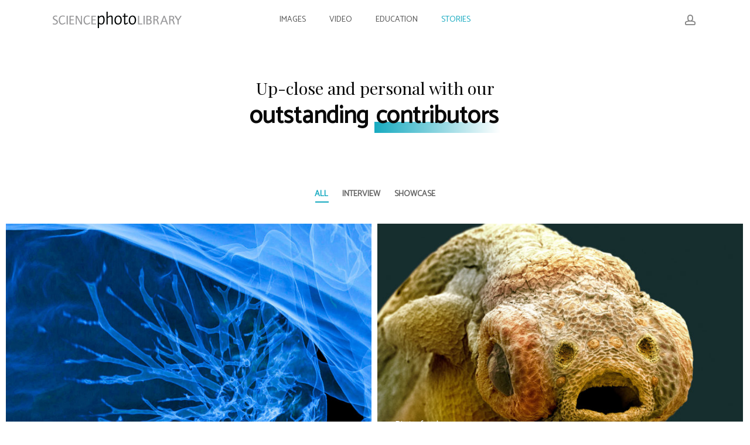

--- FILE ---
content_type: text/html; charset=UTF-8
request_url: https://stories.sciencephoto.com/contributors/page/3/
body_size: 15882
content:
<!doctype html>
<html lang="en-GB" class="no-js">
<head>
	<meta charset="UTF-8">
	<meta name="viewport" content="width=device-width, initial-scale=1, maximum-scale=1, user-scalable=0" /><title>Contributors &#8211; Page 3 &#8211; Science Photo Library</title>
<meta name='robots' content='max-image-preview:large' />
<link rel='dns-prefetch' href='//stats.wp.com' />
<link rel='dns-prefetch' href='//fonts.googleapis.com' />
<link rel='preconnect' href='//c0.wp.com' />
<link rel="alternate" type="application/rss+xml" title="Science Photo Library &raquo; Feed" href="https://stories.sciencephoto.com/feed/" />
<link rel="alternate" type="application/rss+xml" title="Science Photo Library &raquo; Comments Feed" href="https://stories.sciencephoto.com/comments/feed/" />
<link rel="alternate" title="oEmbed (JSON)" type="application/json+oembed" href="https://stories.sciencephoto.com/wp-json/oembed/1.0/embed?url=https%3A%2F%2Fstories.sciencephoto.com%2Fcontributors%2F" />
<link rel="alternate" title="oEmbed (XML)" type="text/xml+oembed" href="https://stories.sciencephoto.com/wp-json/oembed/1.0/embed?url=https%3A%2F%2Fstories.sciencephoto.com%2Fcontributors%2F&#038;format=xml" />
<style id='wp-img-auto-sizes-contain-inline-css' type='text/css'>
img:is([sizes=auto i],[sizes^="auto," i]){contain-intrinsic-size:3000px 1500px}
/*# sourceURL=wp-img-auto-sizes-contain-inline-css */
</style>
<style id='wp-emoji-styles-inline-css' type='text/css'>

	img.wp-smiley, img.emoji {
		display: inline !important;
		border: none !important;
		box-shadow: none !important;
		height: 1em !important;
		width: 1em !important;
		margin: 0 0.07em !important;
		vertical-align: -0.1em !important;
		background: none !important;
		padding: 0 !important;
	}
/*# sourceURL=wp-emoji-styles-inline-css */
</style>
<style id='wp-block-library-inline-css' type='text/css'>
:root{--wp-block-synced-color:#7a00df;--wp-block-synced-color--rgb:122,0,223;--wp-bound-block-color:var(--wp-block-synced-color);--wp-editor-canvas-background:#ddd;--wp-admin-theme-color:#007cba;--wp-admin-theme-color--rgb:0,124,186;--wp-admin-theme-color-darker-10:#006ba1;--wp-admin-theme-color-darker-10--rgb:0,107,160.5;--wp-admin-theme-color-darker-20:#005a87;--wp-admin-theme-color-darker-20--rgb:0,90,135;--wp-admin-border-width-focus:2px}@media (min-resolution:192dpi){:root{--wp-admin-border-width-focus:1.5px}}.wp-element-button{cursor:pointer}:root .has-very-light-gray-background-color{background-color:#eee}:root .has-very-dark-gray-background-color{background-color:#313131}:root .has-very-light-gray-color{color:#eee}:root .has-very-dark-gray-color{color:#313131}:root .has-vivid-green-cyan-to-vivid-cyan-blue-gradient-background{background:linear-gradient(135deg,#00d084,#0693e3)}:root .has-purple-crush-gradient-background{background:linear-gradient(135deg,#34e2e4,#4721fb 50%,#ab1dfe)}:root .has-hazy-dawn-gradient-background{background:linear-gradient(135deg,#faaca8,#dad0ec)}:root .has-subdued-olive-gradient-background{background:linear-gradient(135deg,#fafae1,#67a671)}:root .has-atomic-cream-gradient-background{background:linear-gradient(135deg,#fdd79a,#004a59)}:root .has-nightshade-gradient-background{background:linear-gradient(135deg,#330968,#31cdcf)}:root .has-midnight-gradient-background{background:linear-gradient(135deg,#020381,#2874fc)}:root{--wp--preset--font-size--normal:16px;--wp--preset--font-size--huge:42px}.has-regular-font-size{font-size:1em}.has-larger-font-size{font-size:2.625em}.has-normal-font-size{font-size:var(--wp--preset--font-size--normal)}.has-huge-font-size{font-size:var(--wp--preset--font-size--huge)}.has-text-align-center{text-align:center}.has-text-align-left{text-align:left}.has-text-align-right{text-align:right}.has-fit-text{white-space:nowrap!important}#end-resizable-editor-section{display:none}.aligncenter{clear:both}.items-justified-left{justify-content:flex-start}.items-justified-center{justify-content:center}.items-justified-right{justify-content:flex-end}.items-justified-space-between{justify-content:space-between}.screen-reader-text{border:0;clip-path:inset(50%);height:1px;margin:-1px;overflow:hidden;padding:0;position:absolute;width:1px;word-wrap:normal!important}.screen-reader-text:focus{background-color:#ddd;clip-path:none;color:#444;display:block;font-size:1em;height:auto;left:5px;line-height:normal;padding:15px 23px 14px;text-decoration:none;top:5px;width:auto;z-index:100000}html :where(.has-border-color){border-style:solid}html :where([style*=border-top-color]){border-top-style:solid}html :where([style*=border-right-color]){border-right-style:solid}html :where([style*=border-bottom-color]){border-bottom-style:solid}html :where([style*=border-left-color]){border-left-style:solid}html :where([style*=border-width]){border-style:solid}html :where([style*=border-top-width]){border-top-style:solid}html :where([style*=border-right-width]){border-right-style:solid}html :where([style*=border-bottom-width]){border-bottom-style:solid}html :where([style*=border-left-width]){border-left-style:solid}html :where(img[class*=wp-image-]){height:auto;max-width:100%}:where(figure){margin:0 0 1em}html :where(.is-position-sticky){--wp-admin--admin-bar--position-offset:var(--wp-admin--admin-bar--height,0px)}@media screen and (max-width:600px){html :where(.is-position-sticky){--wp-admin--admin-bar--position-offset:0px}}

/*# sourceURL=wp-block-library-inline-css */
</style><style id='global-styles-inline-css' type='text/css'>
:root{--wp--preset--aspect-ratio--square: 1;--wp--preset--aspect-ratio--4-3: 4/3;--wp--preset--aspect-ratio--3-4: 3/4;--wp--preset--aspect-ratio--3-2: 3/2;--wp--preset--aspect-ratio--2-3: 2/3;--wp--preset--aspect-ratio--16-9: 16/9;--wp--preset--aspect-ratio--9-16: 9/16;--wp--preset--color--black: #000000;--wp--preset--color--cyan-bluish-gray: #abb8c3;--wp--preset--color--white: #ffffff;--wp--preset--color--pale-pink: #f78da7;--wp--preset--color--vivid-red: #cf2e2e;--wp--preset--color--luminous-vivid-orange: #ff6900;--wp--preset--color--luminous-vivid-amber: #fcb900;--wp--preset--color--light-green-cyan: #7bdcb5;--wp--preset--color--vivid-green-cyan: #00d084;--wp--preset--color--pale-cyan-blue: #8ed1fc;--wp--preset--color--vivid-cyan-blue: #0693e3;--wp--preset--color--vivid-purple: #9b51e0;--wp--preset--gradient--vivid-cyan-blue-to-vivid-purple: linear-gradient(135deg,rgb(6,147,227) 0%,rgb(155,81,224) 100%);--wp--preset--gradient--light-green-cyan-to-vivid-green-cyan: linear-gradient(135deg,rgb(122,220,180) 0%,rgb(0,208,130) 100%);--wp--preset--gradient--luminous-vivid-amber-to-luminous-vivid-orange: linear-gradient(135deg,rgb(252,185,0) 0%,rgb(255,105,0) 100%);--wp--preset--gradient--luminous-vivid-orange-to-vivid-red: linear-gradient(135deg,rgb(255,105,0) 0%,rgb(207,46,46) 100%);--wp--preset--gradient--very-light-gray-to-cyan-bluish-gray: linear-gradient(135deg,rgb(238,238,238) 0%,rgb(169,184,195) 100%);--wp--preset--gradient--cool-to-warm-spectrum: linear-gradient(135deg,rgb(74,234,220) 0%,rgb(151,120,209) 20%,rgb(207,42,186) 40%,rgb(238,44,130) 60%,rgb(251,105,98) 80%,rgb(254,248,76) 100%);--wp--preset--gradient--blush-light-purple: linear-gradient(135deg,rgb(255,206,236) 0%,rgb(152,150,240) 100%);--wp--preset--gradient--blush-bordeaux: linear-gradient(135deg,rgb(254,205,165) 0%,rgb(254,45,45) 50%,rgb(107,0,62) 100%);--wp--preset--gradient--luminous-dusk: linear-gradient(135deg,rgb(255,203,112) 0%,rgb(199,81,192) 50%,rgb(65,88,208) 100%);--wp--preset--gradient--pale-ocean: linear-gradient(135deg,rgb(255,245,203) 0%,rgb(182,227,212) 50%,rgb(51,167,181) 100%);--wp--preset--gradient--electric-grass: linear-gradient(135deg,rgb(202,248,128) 0%,rgb(113,206,126) 100%);--wp--preset--gradient--midnight: linear-gradient(135deg,rgb(2,3,129) 0%,rgb(40,116,252) 100%);--wp--preset--font-size--small: 13px;--wp--preset--font-size--medium: 20px;--wp--preset--font-size--large: 36px;--wp--preset--font-size--x-large: 42px;--wp--preset--spacing--20: 0.44rem;--wp--preset--spacing--30: 0.67rem;--wp--preset--spacing--40: 1rem;--wp--preset--spacing--50: 1.5rem;--wp--preset--spacing--60: 2.25rem;--wp--preset--spacing--70: 3.38rem;--wp--preset--spacing--80: 5.06rem;--wp--preset--shadow--natural: 6px 6px 9px rgba(0, 0, 0, 0.2);--wp--preset--shadow--deep: 12px 12px 50px rgba(0, 0, 0, 0.4);--wp--preset--shadow--sharp: 6px 6px 0px rgba(0, 0, 0, 0.2);--wp--preset--shadow--outlined: 6px 6px 0px -3px rgb(255, 255, 255), 6px 6px rgb(0, 0, 0);--wp--preset--shadow--crisp: 6px 6px 0px rgb(0, 0, 0);}:root { --wp--style--global--content-size: 1300px;--wp--style--global--wide-size: 1300px; }:where(body) { margin: 0; }.wp-site-blocks > .alignleft { float: left; margin-right: 2em; }.wp-site-blocks > .alignright { float: right; margin-left: 2em; }.wp-site-blocks > .aligncenter { justify-content: center; margin-left: auto; margin-right: auto; }:where(.is-layout-flex){gap: 0.5em;}:where(.is-layout-grid){gap: 0.5em;}.is-layout-flow > .alignleft{float: left;margin-inline-start: 0;margin-inline-end: 2em;}.is-layout-flow > .alignright{float: right;margin-inline-start: 2em;margin-inline-end: 0;}.is-layout-flow > .aligncenter{margin-left: auto !important;margin-right: auto !important;}.is-layout-constrained > .alignleft{float: left;margin-inline-start: 0;margin-inline-end: 2em;}.is-layout-constrained > .alignright{float: right;margin-inline-start: 2em;margin-inline-end: 0;}.is-layout-constrained > .aligncenter{margin-left: auto !important;margin-right: auto !important;}.is-layout-constrained > :where(:not(.alignleft):not(.alignright):not(.alignfull)){max-width: var(--wp--style--global--content-size);margin-left: auto !important;margin-right: auto !important;}.is-layout-constrained > .alignwide{max-width: var(--wp--style--global--wide-size);}body .is-layout-flex{display: flex;}.is-layout-flex{flex-wrap: wrap;align-items: center;}.is-layout-flex > :is(*, div){margin: 0;}body .is-layout-grid{display: grid;}.is-layout-grid > :is(*, div){margin: 0;}body{padding-top: 0px;padding-right: 0px;padding-bottom: 0px;padding-left: 0px;}:root :where(.wp-element-button, .wp-block-button__link){background-color: #32373c;border-width: 0;color: #fff;font-family: inherit;font-size: inherit;font-style: inherit;font-weight: inherit;letter-spacing: inherit;line-height: inherit;padding-top: calc(0.667em + 2px);padding-right: calc(1.333em + 2px);padding-bottom: calc(0.667em + 2px);padding-left: calc(1.333em + 2px);text-decoration: none;text-transform: inherit;}.has-black-color{color: var(--wp--preset--color--black) !important;}.has-cyan-bluish-gray-color{color: var(--wp--preset--color--cyan-bluish-gray) !important;}.has-white-color{color: var(--wp--preset--color--white) !important;}.has-pale-pink-color{color: var(--wp--preset--color--pale-pink) !important;}.has-vivid-red-color{color: var(--wp--preset--color--vivid-red) !important;}.has-luminous-vivid-orange-color{color: var(--wp--preset--color--luminous-vivid-orange) !important;}.has-luminous-vivid-amber-color{color: var(--wp--preset--color--luminous-vivid-amber) !important;}.has-light-green-cyan-color{color: var(--wp--preset--color--light-green-cyan) !important;}.has-vivid-green-cyan-color{color: var(--wp--preset--color--vivid-green-cyan) !important;}.has-pale-cyan-blue-color{color: var(--wp--preset--color--pale-cyan-blue) !important;}.has-vivid-cyan-blue-color{color: var(--wp--preset--color--vivid-cyan-blue) !important;}.has-vivid-purple-color{color: var(--wp--preset--color--vivid-purple) !important;}.has-black-background-color{background-color: var(--wp--preset--color--black) !important;}.has-cyan-bluish-gray-background-color{background-color: var(--wp--preset--color--cyan-bluish-gray) !important;}.has-white-background-color{background-color: var(--wp--preset--color--white) !important;}.has-pale-pink-background-color{background-color: var(--wp--preset--color--pale-pink) !important;}.has-vivid-red-background-color{background-color: var(--wp--preset--color--vivid-red) !important;}.has-luminous-vivid-orange-background-color{background-color: var(--wp--preset--color--luminous-vivid-orange) !important;}.has-luminous-vivid-amber-background-color{background-color: var(--wp--preset--color--luminous-vivid-amber) !important;}.has-light-green-cyan-background-color{background-color: var(--wp--preset--color--light-green-cyan) !important;}.has-vivid-green-cyan-background-color{background-color: var(--wp--preset--color--vivid-green-cyan) !important;}.has-pale-cyan-blue-background-color{background-color: var(--wp--preset--color--pale-cyan-blue) !important;}.has-vivid-cyan-blue-background-color{background-color: var(--wp--preset--color--vivid-cyan-blue) !important;}.has-vivid-purple-background-color{background-color: var(--wp--preset--color--vivid-purple) !important;}.has-black-border-color{border-color: var(--wp--preset--color--black) !important;}.has-cyan-bluish-gray-border-color{border-color: var(--wp--preset--color--cyan-bluish-gray) !important;}.has-white-border-color{border-color: var(--wp--preset--color--white) !important;}.has-pale-pink-border-color{border-color: var(--wp--preset--color--pale-pink) !important;}.has-vivid-red-border-color{border-color: var(--wp--preset--color--vivid-red) !important;}.has-luminous-vivid-orange-border-color{border-color: var(--wp--preset--color--luminous-vivid-orange) !important;}.has-luminous-vivid-amber-border-color{border-color: var(--wp--preset--color--luminous-vivid-amber) !important;}.has-light-green-cyan-border-color{border-color: var(--wp--preset--color--light-green-cyan) !important;}.has-vivid-green-cyan-border-color{border-color: var(--wp--preset--color--vivid-green-cyan) !important;}.has-pale-cyan-blue-border-color{border-color: var(--wp--preset--color--pale-cyan-blue) !important;}.has-vivid-cyan-blue-border-color{border-color: var(--wp--preset--color--vivid-cyan-blue) !important;}.has-vivid-purple-border-color{border-color: var(--wp--preset--color--vivid-purple) !important;}.has-vivid-cyan-blue-to-vivid-purple-gradient-background{background: var(--wp--preset--gradient--vivid-cyan-blue-to-vivid-purple) !important;}.has-light-green-cyan-to-vivid-green-cyan-gradient-background{background: var(--wp--preset--gradient--light-green-cyan-to-vivid-green-cyan) !important;}.has-luminous-vivid-amber-to-luminous-vivid-orange-gradient-background{background: var(--wp--preset--gradient--luminous-vivid-amber-to-luminous-vivid-orange) !important;}.has-luminous-vivid-orange-to-vivid-red-gradient-background{background: var(--wp--preset--gradient--luminous-vivid-orange-to-vivid-red) !important;}.has-very-light-gray-to-cyan-bluish-gray-gradient-background{background: var(--wp--preset--gradient--very-light-gray-to-cyan-bluish-gray) !important;}.has-cool-to-warm-spectrum-gradient-background{background: var(--wp--preset--gradient--cool-to-warm-spectrum) !important;}.has-blush-light-purple-gradient-background{background: var(--wp--preset--gradient--blush-light-purple) !important;}.has-blush-bordeaux-gradient-background{background: var(--wp--preset--gradient--blush-bordeaux) !important;}.has-luminous-dusk-gradient-background{background: var(--wp--preset--gradient--luminous-dusk) !important;}.has-pale-ocean-gradient-background{background: var(--wp--preset--gradient--pale-ocean) !important;}.has-electric-grass-gradient-background{background: var(--wp--preset--gradient--electric-grass) !important;}.has-midnight-gradient-background{background: var(--wp--preset--gradient--midnight) !important;}.has-small-font-size{font-size: var(--wp--preset--font-size--small) !important;}.has-medium-font-size{font-size: var(--wp--preset--font-size--medium) !important;}.has-large-font-size{font-size: var(--wp--preset--font-size--large) !important;}.has-x-large-font-size{font-size: var(--wp--preset--font-size--x-large) !important;}
/*# sourceURL=global-styles-inline-css */
</style>

<link rel='stylesheet' id='nectar-portfolio-css' href='https://stories.sciencephoto.com/wp-content/plugins/salient-portfolio/css/portfolio.css?ver=1.8.4' type='text/css' media='all' />
<link rel='stylesheet' id='font-awesome-css' href='https://stories.sciencephoto.com/wp-content/themes/salient/css/font-awesome-legacy.min.css?ver=4.7.1' type='text/css' media='all' />
<link rel='stylesheet' id='salient-grid-system-css' href='https://stories.sciencephoto.com/wp-content/themes/salient/css/build/grid-system.css?ver=18.0.2' type='text/css' media='all' />
<link rel='stylesheet' id='main-styles-css' href='https://stories.sciencephoto.com/wp-content/themes/salient/css/build/style.css?ver=18.0.2' type='text/css' media='all' />
<style id='main-styles-inline-css' type='text/css'>
html body[data-header-resize="1"] .container-wrap,
			html body[data-header-format="left-header"][data-header-resize="0"] .container-wrap,
			html body[data-header-resize="0"] .container-wrap,
			body[data-header-format="left-header"][data-header-resize="0"] .container-wrap {
				padding-top: 0;
			}
			.main-content > .row > #breadcrumbs.yoast {
				padding: 20px 0;
			}
html:not(.page-trans-loaded) { background-color: #ffffff; }
/*# sourceURL=main-styles-inline-css */
</style>
<link rel='stylesheet' id='nectar-header-layout-centered-menu-css' href='https://stories.sciencephoto.com/wp-content/themes/salient/css/build/header/header-layout-centered-menu.css?ver=18.0.2' type='text/css' media='all' />
<link rel='stylesheet' id='nectar-element-highlighted-text-css' href='https://stories.sciencephoto.com/wp-content/themes/salient/css/build/elements/element-highlighted-text.css?ver=18.0.2' type='text/css' media='all' />
<link rel='stylesheet' id='nectar-element-post-grid-css' href='https://stories.sciencephoto.com/wp-content/themes/salient/css/build/elements/element-post-grid.css?ver=18.0.2' type='text/css' media='all' />
<link rel='stylesheet' id='nectar_default_font_open_sans-css' href='https://fonts.googleapis.com/css?family=Open+Sans%3A300%2C400%2C600%2C700&#038;subset=latin%2Clatin-ext' type='text/css' media='all' />
<link rel='stylesheet' id='responsive-css' href='https://stories.sciencephoto.com/wp-content/themes/salient/css/build/responsive.css?ver=18.0.2' type='text/css' media='all' />
<link rel='stylesheet' id='skin-ascend-css' href='https://stories.sciencephoto.com/wp-content/themes/salient/css/build/ascend.css?ver=18.0.2' type='text/css' media='all' />
<link rel='stylesheet' id='salient-wp-menu-dynamic-css' href='https://stories.sciencephoto.com/wp-content/uploads/salient/menu-dynamic.css?ver=92673' type='text/css' media='all' />
<link rel='stylesheet' id='js_composer_front-css' href='https://stories.sciencephoto.com/wp-content/themes/salient/css/build/plugins/js_composer.css?ver=18.0.2' type='text/css' media='all' />
<link rel='stylesheet' id='dynamic-css-css' href='https://stories.sciencephoto.com/wp-content/uploads/salient/salient-dynamic-styles.css?ver=39712' type='text/css' media='all' />
<style id='dynamic-css-inline-css' type='text/css'>
#header-space{background-color:#ffffff}@media only screen and (min-width:1000px){body #ajax-content-wrap.no-scroll{min-height:calc(100vh - 68px);height:calc(100vh - 68px)!important;}}@media only screen and (min-width:1000px){#page-header-wrap.fullscreen-header,#page-header-wrap.fullscreen-header #page-header-bg,html:not(.nectar-box-roll-loaded) .nectar-box-roll > #page-header-bg.fullscreen-header,.nectar_fullscreen_zoom_recent_projects,#nectar_fullscreen_rows:not(.afterLoaded) > div{height:calc(100vh - 67px);}.wpb_row.vc_row-o-full-height.top-level,.wpb_row.vc_row-o-full-height.top-level > .col.span_12{min-height:calc(100vh - 67px);}html:not(.nectar-box-roll-loaded) .nectar-box-roll > #page-header-bg.fullscreen-header{top:68px;}.nectar-slider-wrap[data-fullscreen="true"]:not(.loaded),.nectar-slider-wrap[data-fullscreen="true"]:not(.loaded) .swiper-container{height:calc(100vh - 66px)!important;}.admin-bar .nectar-slider-wrap[data-fullscreen="true"]:not(.loaded),.admin-bar .nectar-slider-wrap[data-fullscreen="true"]:not(.loaded) .swiper-container{height:calc(100vh - 66px - 32px)!important;}}.admin-bar[class*="page-template-template-no-header"] .wpb_row.vc_row-o-full-height.top-level,.admin-bar[class*="page-template-template-no-header"] .wpb_row.vc_row-o-full-height.top-level > .col.span_12{min-height:calc(100vh - 32px);}body[class*="page-template-template-no-header"] .wpb_row.vc_row-o-full-height.top-level,body[class*="page-template-template-no-header"] .wpb_row.vc_row-o-full-height.top-level > .col.span_12{min-height:100vh;}@media only screen and (max-width:999px){.using-mobile-browser #nectar_fullscreen_rows:not(.afterLoaded):not([data-mobile-disable="on"]) > div{height:calc(100vh - 100px);}.using-mobile-browser .wpb_row.vc_row-o-full-height.top-level,.using-mobile-browser .wpb_row.vc_row-o-full-height.top-level > .col.span_12,[data-permanent-transparent="1"].using-mobile-browser .wpb_row.vc_row-o-full-height.top-level,[data-permanent-transparent="1"].using-mobile-browser .wpb_row.vc_row-o-full-height.top-level > .col.span_12{min-height:calc(100vh - 100px);}html:not(.nectar-box-roll-loaded) .nectar-box-roll > #page-header-bg.fullscreen-header,.nectar_fullscreen_zoom_recent_projects,.nectar-slider-wrap[data-fullscreen="true"]:not(.loaded),.nectar-slider-wrap[data-fullscreen="true"]:not(.loaded) .swiper-container,#nectar_fullscreen_rows:not(.afterLoaded):not([data-mobile-disable="on"]) > div{height:calc(100vh - 47px);}.wpb_row.vc_row-o-full-height.top-level,.wpb_row.vc_row-o-full-height.top-level > .col.span_12{min-height:calc(100vh - 47px);}body[data-transparent-header="false"] #ajax-content-wrap.no-scroll{min-height:calc(100vh - 47px);height:calc(100vh - 47px);}}#nectar_fullscreen_rows{background-color:transparent;}#ajax-content-wrap .col[data-padding-pos="left-right"] > .vc_column-inner,#ajax-content-wrap .col[data-padding-pos="left-right"] > .n-sticky > .vc_column-inner{padding-top:0;padding-bottom:0}.nectar-post-grid[data-grid-item-height="30vh"] .nectar-post-grid-item{min-height:30vh;}.nectar-post-grid[data-grid-item-height="30vh"][data-masonry="yes"],.full-width-content .vc_col-sm-12 .nectar-post-grid[data-grid-item-height="30vh"][data-masonry="yes"]{grid-auto-rows:minmax(30vh,auto);}.nectar-post-grid[data-border-radius="5px"][data-text-layout="all_bottom_left_shadow"] .nectar-post-grid-item:before,.nectar-post-grid-wrap:not([data-style="content_under_image"]):not([data-style="content_next_to_image"]) .nectar-post-grid[data-border-radius="5px"] .nectar-post-grid-item .inner,.nectar-post-grid[data-border-radius="5px"] .bg-overlay,.nectar-post-grid[data-border-radius="5px"][data-shadow-hover="yes"] .nectar-post-grid-item:after,.nectar-post-grid[data-border-radius="5px"] .nectar-post-grid-item-bg,.nectar-post-grid[data-border-radius="5px"] .nectar-post-grid-item-bg-wrap,[data-style="mouse_follow_image"] .nectar-post-grid[data-border-radius="5px"] .nectar-post-grid-item-bg-wrap-inner,.nectar-post-grid[data-border-radius="5px"][data-text-layout="all_bottom_left_shadow"] .nectar-post-grid-item div.inner:before{border-radius:5px;}.nectar-post-grid[data-border-radius="5px"] .nectar-post-grid-item-bg,.nectar-post-grid-wrap:not([data-style="content_next_to_image"]) .nectar-post-grid[data-border-radius="5px"] .nectar-post-grid-item-bg-wrap{overflow:hidden;}.nectar-post-grid[data-border-radius="5px"] .nectar-post-grid-item-bg-wrap{transform:translateZ(0);}@media only screen and (max-width:690px){.vc_col-xs-4 .nectar-post-grid .nectar-post-grid-item .meta-excerpt,.vc_col-xs-6 .nectar-post-grid .nectar-post-grid-item .meta-excerpt{font-size:12px;}.nectar-post-grid .nectar-post-grid-item .content .post-heading,.nectar-post-grid-wrap:not([data-style=content_overlaid]) .nectar-post-grid-item .content .meta-excerpt{max-width:100%;}}#ajax-content-wrap .nectar-post-grid[data-columns="1"] > .nectar-post-grid-item:nth-child(1){margin-top:0;}#ajax-content-wrap .nectar-post-grid[data-columns="1"] > .nectar-post-grid-item:last-child{margin-bottom:0;}.wpb_row.full-width-content .vc_col-sm-12 .nectar-post-grid[data-grid-spacing="15px"]{margin:15px;}.nectar-post-grid[data-grid-spacing="15px"]{margin-left:-15px;margin-right:-15px;}.nectar-post-grid[data-grid-spacing="15px"] .nectar-post-grid-item{margin:15px;}@media only screen and (min-width:1000px){body[data-body-border="1"] .wpb_row.full-width-content .vc_col-sm-12 .nectar-post-grid[data-grid-spacing="15px"]{margin:15px -14px;}}.nectar-post-grid[data-columns="4"][data-grid-spacing="15px"] .nectar-post-grid-item{width:calc(25% - 30px);}.nectar-post-grid[data-columns="3"][data-grid-spacing="15px"] .nectar-post-grid-item{width:calc(33.32% - 30px);}.nectar-post-grid[data-columns="2"][data-grid-spacing="15px"] .nectar-post-grid-item{width:calc(50% - 30px);}@media only screen and (max-width:999px) and (min-width:691px){body .nectar-post-grid[data-columns][data-grid-spacing="15px"]:not([data-columns="1"]):not([data-masonry="yes"]) .nectar-post-grid-item{width:calc(50% - 30px);}}.nectar-post-grid-item .bg-overlay[data-opacity="0"]{opacity:0;}.nectar-post-grid-item:hover .bg-overlay[data-hover-opacity="0"]{opacity:0;}.nectar-post-grid.text-opacity-hover-1 .nectar-post-grid-item:hover .content{opacity:1;}.category-position-before-title.nectar-post-grid .nectar-post-grid-item .item-meta-extra{margin-top:0;}.category-position-before-title .item-main > .nectar-post-grid-item__meta-wrap:not(:empty){margin-top:var(--post-grid-meta-gap,10px);}@media only screen and (min-width:1000px){.spacing-15px .nectar-post-grid-filters{padding-bottom:0;padding-top:15px;}.full-width-content .span_12 .spacing-15px .nectar-post-grid-filters{padding-top:30px;}}@media only screen and (max-width:999px){.spacing-15px .nectar-post-grid-filters{padding-bottom:0;}}.nectar-highlighted-text[data-color="#17aac0"][data-color-gradient="#ffffff"]:not([data-style="text_outline"]) em{background-image:linear-gradient(to right,#17aac0 0,#ffffff 100%);}.nectar-highlighted-text[data-color="#17aac0"][data-color-gradient="#ffffff"]:not([data-style="text_outline"]) em.has-link,.nectar-highlighted-text[data-color="#17aac0"][data-color-gradient="#ffffff"]:not([data-style="text_outline"]) a em{background-image:linear-gradient(to right,#17aac0 0,#ffffff 100%),linear-gradient(to right,#17aac0 0,#ffffff 100%);}.screen-reader-text,.nectar-skip-to-content:not(:focus){border:0;clip:rect(1px,1px,1px,1px);clip-path:inset(50%);height:1px;margin:-1px;overflow:hidden;padding:0;position:absolute!important;width:1px;word-wrap:normal!important;}.row .col img:not([srcset]){width:auto;}.row .col img.img-with-animation.nectar-lazy:not([srcset]){width:100%;}
#footer-outer a:not(.nectar-button):hover {
    color: #ccc !important;
}

#footer-outer a:not(.nectar-button) {
    font-size: 12px !important;
    line-height: 18px !important;
}
/*#footer-outer {
    padding-left: 5% !important;
    padding-right: 5% !important;
}*/

/*#footer-outer .widget:first-child {
    border-right: #ccc 1px solid;
}*/

#full_width_portfolio .project-title {
    display: none !important;
}

.portfolio-filters-inline .container > ul a, .portfolio-filters-inline .container > ul li#sort-label {
    text-transform: uppercase !important;
}

.fa-facebook-f:before {
    content: "\f39e";
}
/*# sourceURL=dynamic-css-inline-css */
</style>
<link rel='stylesheet' id='salient-child-style-css' href='https://stories.sciencephoto.com/wp-content/themes/Stories-child2/style.css?ver=18.0.2' type='text/css' media='all' />
<link rel='stylesheet' id='redux-google-fonts-salient_redux-css' href='https://fonts.googleapis.com/css?family=Catamaran%3A400%2C300%7CPlayfair+Display%3A400%7COpen+Sans&#038;ver=6.9' type='text/css' media='all' />
<script type="text/javascript" src="https://c0.wp.com/c/6.9/wp-includes/js/jquery/jquery.min.js" id="jquery-core-js"></script>
<script type="text/javascript" src="https://c0.wp.com/c/6.9/wp-includes/js/jquery/jquery-migrate.min.js" id="jquery-migrate-js"></script>
<script></script><link rel="https://api.w.org/" href="https://stories.sciencephoto.com/wp-json/" /><link rel="alternate" title="JSON" type="application/json" href="https://stories.sciencephoto.com/wp-json/wp/v2/pages/6336" /><link rel="EditURI" type="application/rsd+xml" title="RSD" href="https://stories.sciencephoto.com/xmlrpc.php?rsd" />
<meta name="generator" content="WordPress 6.9" />
<link rel="canonical" href="https://stories.sciencephoto.com/contributors/" />
<link rel='shortlink' href='https://stories.sciencephoto.com/?p=6336' />
<!-- Global site tag (gtag.js) - Google Analytics -->
<script async src="https://www.googletagmanager.com/gtag/js?id=UA-325135-4"></script>
<script>
  window.dataLayer = window.dataLayer || [];
  function gtag(){dataLayer.push(arguments);}
  gtag('js', new Date());

  gtag('config', 'UA-325135-4');
</script>	<style>img#wpstats{display:none}</style>
		<script type="text/javascript"> var root = document.getElementsByTagName( "html" )[0]; root.setAttribute( "class", "js" ); </script><script type='text/javascript'>
jQuery( document ).ready(function() {
 jQuery('a#logo').attr('href','https://www.sciencephoto.com');
});
</script><style type="text/css">.recentcomments a{display:inline !important;padding:0 !important;margin:0 !important;}</style><meta name="generator" content="Powered by WPBakery Page Builder - drag and drop page builder for WordPress."/>
<link rel="icon" href="https://stories.sciencephoto.com/wp-content/uploads/2019/10/cropped-SPLFavicon-32x32.png" sizes="32x32" />
<link rel="icon" href="https://stories.sciencephoto.com/wp-content/uploads/2019/10/cropped-SPLFavicon-192x192.png" sizes="192x192" />
<link rel="apple-touch-icon" href="https://stories.sciencephoto.com/wp-content/uploads/2019/10/cropped-SPLFavicon-180x180.png" />
<meta name="msapplication-TileImage" content="https://stories.sciencephoto.com/wp-content/uploads/2019/10/cropped-SPLFavicon-270x270.png" />
<noscript><style> .wpb_animate_when_almost_visible { opacity: 1; }</style></noscript><link data-pagespeed-no-defer data-nowprocket data-wpacu-skip data-no-optimize data-noptimize rel='stylesheet' id='main-styles-non-critical-css' href='https://stories.sciencephoto.com/wp-content/themes/salient/css/build/style-non-critical.css?ver=18.0.2' type='text/css' media='all' />
<link data-pagespeed-no-defer data-nowprocket data-wpacu-skip data-no-optimize data-noptimize rel='stylesheet' id='magnific-css' href='https://stories.sciencephoto.com/wp-content/themes/salient/css/build/plugins/magnific.css?ver=8.6.0' type='text/css' media='all' />
<link data-pagespeed-no-defer data-nowprocket data-wpacu-skip data-no-optimize data-noptimize rel='stylesheet' id='nectar-ocm-core-css' href='https://stories.sciencephoto.com/wp-content/themes/salient/css/build/off-canvas/core.css?ver=18.0.2' type='text/css' media='all' />
<link data-pagespeed-no-defer data-nowprocket data-wpacu-skip data-no-optimize data-noptimize rel='stylesheet' id='nectar-ocm-fullscreen-legacy-css' href='https://stories.sciencephoto.com/wp-content/themes/salient/css/build/off-canvas/fullscreen-legacy.css?ver=18.0.2' type='text/css' media='all' />
</head><body class="paged wp-singular page-template-default page page-id-6336 paged-3 page-paged-3 wp-theme-salient wp-child-theme-Stories-child2 nectar-auto-lightbox ascend wpb-js-composer js-comp-ver-8.6.1 vc_responsive" data-footer-reveal="false" data-footer-reveal-shadow="none" data-header-format="centered-menu" data-body-border="off" data-boxed-style="" data-header-breakpoint="1000" data-dropdown-style="minimal" data-cae="linear" data-cad="650" data-megamenu-width="full-width" data-aie="none" data-ls="magnific" data-apte="standard" data-hhun="0" data-fancy-form-rcs="default" data-form-style="minimal" data-form-submit="regular" data-is="minimal" data-button-style="default" data-user-account-button="true" data-flex-cols="true" data-col-gap="default" data-header-inherit-rc="false" data-header-search="false" data-animated-anchors="true" data-ajax-transitions="true" data-full-width-header="false" data-slide-out-widget-area="true" data-slide-out-widget-area-style="fullscreen" data-user-set-ocm="off" data-loading-animation="none" data-bg-header="false" data-responsive="1" data-ext-responsive="true" data-ext-padding="90" data-header-resize="0" data-header-color="light" data-cart="false" data-remove-m-parallax="" data-remove-m-video-bgs="" data-m-animate="0" data-force-header-trans-color="light" data-smooth-scrolling="0" data-permanent-transparent="false" >
	
	<script type="text/javascript">
	 (function(window, document) {

		document.documentElement.classList.remove("no-js");

		if(navigator.userAgent.match(/(Android|iPod|iPhone|iPad|BlackBerry|IEMobile|Opera Mini)/)) {
			document.body.className += " using-mobile-browser mobile ";
		}
		if(navigator.userAgent.match(/Mac/) && navigator.maxTouchPoints && navigator.maxTouchPoints > 2) {
			document.body.className += " using-ios-device ";
		}

		if( !("ontouchstart" in window) ) {

			var body = document.querySelector("body");
			var winW = window.innerWidth;
			var bodyW = body.clientWidth;

			if (winW > bodyW + 4) {
				body.setAttribute("style", "--scroll-bar-w: " + (winW - bodyW - 4) + "px");
			} else {
				body.setAttribute("style", "--scroll-bar-w: 0px");
			}
		}

	 })(window, document);
   </script><nav aria-label="Skip links" class="nectar-skip-to-content-wrap"><a href="#ajax-content-wrap" class="nectar-skip-to-content">Skip to main content</a></nav><div id="ajax-loading-screen" data-disable-mobile="1" data-disable-fade-on-click="0" data-effect="standard" data-method="standard"><div class="loading-icon none"><div class="material-icon">
						<svg class="nectar-material-spinner" width="60px" height="60px" viewBox="0 0 60 60">
							<circle stroke-linecap="round" cx="30" cy="30" r="26" fill="none" stroke-width="6"></circle>
				  		</svg>
					</div></div></div>	
	<div id="header-space"  data-header-mobile-fixed='1'></div> 
	
		<div id="header-outer" data-has-menu="true" data-has-buttons="yes" data-header-button_style="default" data-using-pr-menu="false" data-mobile-fixed="1" data-ptnm="false" data-lhe="default" data-user-set-bg="#ffffff" data-format="centered-menu" data-permanent-transparent="false" data-megamenu-rt="1" data-remove-fixed="0" data-header-resize="0" data-cart="false" data-transparency-option="" data-box-shadow="none" data-shrink-num="6" data-using-secondary="0" data-using-logo="1" data-logo-height="28" data-m-logo-height="24" data-padding="20" data-full-width="false" data-condense="false" >
		
<header id="top" role="banner" aria-label="Main Menu">
		<div class="container">
		<div class="row">
			<div class="col span_3">
								<a id="logo" href="https://stories.sciencephoto.com" data-supplied-ml-starting-dark="false" data-supplied-ml-starting="false" data-supplied-ml="false" >
					<img class="stnd skip-lazy" width="440" height="56" alt="Science Photo Library" src="https://stories.sciencephoto.com/wp-content/uploads/2019/10/logo-spl.png"  />				</a>
							</div><!--/span_3-->

			<div class="col span_9 col_last">
									<div class="nectar-mobile-only mobile-header"><div class="inner"></div></div>
									<a class="mobile-user-account" href="https://www.sciencephoto.com/login/"><span class="normal icon-salient-m-user" aria-hidden="true"></span><span class="screen-reader-text">account</span></a>
														<div class="slide-out-widget-area-toggle mobile-icon fullscreen" data-custom-color="false" data-icon-animation="simple-transform">
						<div> <a href="#slide-out-widget-area" role="button" aria-label="Navigation Menu" aria-expanded="false" class="closed">
							<span class="screen-reader-text">Menu</span><span aria-hidden="true"> <i class="lines-button x2"> <i class="lines"></i> </i> </span>						</a></div>
					</div>
				
									<nav aria-label="Main Menu">
													<ul class="sf-menu">
								<li id="menu-item-28" class="menu-item menu-item-type-custom menu-item-object-custom menu-item-has-children nectar-regular-menu-item menu-item-28"><a href="https://www.sciencephoto.com/images" aria-haspopup="true" aria-expanded="false"><span class="menu-title-text">IMAGES</span></a>
<ul class="sub-menu">
	<li id="menu-item-7663" class="menu-item menu-item-type-custom menu-item-object-custom nectar-regular-menu-item menu-item-7663"><a href="https://www.sciencephoto.com/images"><span class="menu-title-text">IMAGES HOME</span></a></li>
	<li id="menu-item-7664" class="menu-item menu-item-type-custom menu-item-object-custom nectar-regular-menu-item menu-item-7664"><a href="https://www.sciencephoto.com/images/specialist-techniques"><span class="menu-title-text">SPECIALIST IMAGING</span></a></li>
	<li id="menu-item-7665" class="menu-item menu-item-type-custom menu-item-object-custom nectar-regular-menu-item menu-item-7665"><a href="https://www.sciencephoto.com/collections"><span class="menu-title-text">COLLECTIONS</span></a></li>
	<li id="menu-item-7666" class="menu-item menu-item-type-custom menu-item-object-custom nectar-regular-menu-item menu-item-7666"><a href="https://www.sciencephoto.com/inspiration"><span class="menu-title-text">INSPIRATION</span></a></li>
	<li id="menu-item-7667" class="menu-item menu-item-type-custom menu-item-object-custom nectar-regular-menu-item menu-item-7667"><a href="https://www.sciencephoto.com/pricing"><span class="menu-title-text">PRICING</span></a></li>
	<li id="menu-item-7668" class="menu-item menu-item-type-custom menu-item-object-custom nectar-regular-menu-item menu-item-7668"><a href="https://www.sciencephoto.com/email/search"><span class="menu-title-text">FREE RESEARCH</span></a></li>
	<li id="menu-item-7669" class="menu-item menu-item-type-custom menu-item-object-custom nectar-regular-menu-item menu-item-7669"><a href="https://www.sciencephoto.com/category"><span class="menu-title-text">BROWSE BY CATEGORY</span></a></li>
	<li id="menu-item-7670" class="menu-item menu-item-type-custom menu-item-object-custom nectar-regular-menu-item menu-item-7670"><a href="https://www.sciencephoto.com/contributors"><span class="menu-title-text">CONTRIBUTE</span></a></li>
</ul>
</li>
<li id="menu-item-29" class="menu-item menu-item-type-custom menu-item-object-custom menu-item-has-children nectar-regular-menu-item menu-item-29"><a href="https://www.sciencephoto.com/motion" aria-haspopup="true" aria-expanded="false"><span class="menu-title-text">VIDEO</span></a>
<ul class="sub-menu">
	<li id="menu-item-7671" class="menu-item menu-item-type-custom menu-item-object-custom nectar-regular-menu-item menu-item-7671"><a href="https://www.sciencephoto.com/motion"><span class="menu-title-text">VIDEO HOME</span></a></li>
	<li id="menu-item-7672" class="menu-item menu-item-type-custom menu-item-object-custom nectar-regular-menu-item menu-item-7672"><a href="https://www.sciencephoto.com/motion/specialist-techniques"><span class="menu-title-text">SPECIALIST FOOTAGE</span></a></li>
	<li id="menu-item-7673" class="menu-item menu-item-type-custom menu-item-object-custom nectar-regular-menu-item menu-item-7673"><a href="https://www.sciencephoto.com/pricing"><span class="menu-title-text">PRICING</span></a></li>
	<li id="menu-item-7674" class="menu-item menu-item-type-custom menu-item-object-custom nectar-regular-menu-item menu-item-7674"><a href="https://www.sciencephoto.com/email/search"><span class="menu-title-text">FREE RESEARCH</span></a></li>
	<li id="menu-item-7675" class="menu-item menu-item-type-custom menu-item-object-custom nectar-regular-menu-item menu-item-7675"><a href="https://www.sciencephoto.com/contributors"><span class="menu-title-text">CONTRIBUTE</span></a></li>
</ul>
</li>
<li id="menu-item-30" class="menu-item menu-item-type-custom menu-item-object-custom nectar-regular-menu-item menu-item-30"><a href="https://www.sciencephoto.com/education"><span class="menu-title-text">EDUCATION</span></a></li>
<li id="menu-item-6108" class="menu-item menu-item-type-post_type menu-item-object-page menu-item-home current-menu-ancestor current-menu-parent current_page_parent current_page_ancestor menu-item-has-children nectar-regular-menu-item menu-item-6108"><a href="https://stories.sciencephoto.com/" aria-haspopup="true" aria-expanded="false"><span class="menu-title-text">STORIES</span></a>
<ul class="sub-menu">
	<li id="menu-item-10670" class="menu-item menu-item-type-post_type menu-item-object-page current-menu-item page_item page-item-6336 current_page_item nectar-regular-menu-item menu-item-10670"><a href="https://stories.sciencephoto.com/contributors/" aria-current="page"><span class="menu-title-text">CONTRIBUTORS</span></a></li>
	<li id="menu-item-10669" class="menu-item menu-item-type-post_type menu-item-object-page nectar-regular-menu-item menu-item-10669"><a href="https://stories.sciencephoto.com/collections/"><span class="menu-title-text">COLLECTIONS</span></a></li>
	<li id="menu-item-10668" class="menu-item menu-item-type-post_type menu-item-object-page nectar-regular-menu-item menu-item-10668"><a href="https://stories.sciencephoto.com/client-stories/"><span class="menu-title-text">CLIENT STORIES</span></a></li>
	<li id="menu-item-12628" class="menu-item menu-item-type-post_type menu-item-object-page nectar-regular-menu-item menu-item-12628"><a href="https://stories.sciencephoto.com/meet-spl-team/"><span class="menu-title-text">MEET OUR TEAM</span></a></li>
</ul>
</li>
							</ul>
													<ul class="buttons sf-menu" data-user-set-ocm="off"><li id="nectar-user-account"><div><a href="https://www.sciencephoto.com/login/"><span class="icon-salient-m-user" aria-hidden="true"></span><span class="screen-reader-text">account</span></a></div> </li></ul>
						
					</nav>

					<div class="logo-spacing" data-using-image="true"><img class="hidden-logo skip-lazy" alt="Science Photo Library" width="440" height="56" src="https://stories.sciencephoto.com/wp-content/uploads/2019/10/logo-spl.png" /></div>
				</div><!--/span_9-->

				
			</div><!--/row-->
					</div><!--/container-->
	</header>		
	</div>
	
<div id="search-outer" class="nectar">
	<div id="search">
		<div class="container">
			 <div id="search-box">
				 <div class="inner-wrap">
					 <div class="col span_12">
						  <form role="search" action="https://stories.sciencephoto.com/" method="GET">
															<input type="text" name="s" id="s" value="Start your search..." aria-label="Search" data-placeholder="Start your search..." />
							
						
						<button aria-label="Search" class="search-box__button" type="submit">Search</button>						</form>
					</div><!--/span_12-->
				</div><!--/inner-wrap-->
			 </div><!--/search-box-->
			 <div id="close"><a href="#" role="button"><span class="screen-reader-text">Close Search</span>
				<span class="icon-salient-x" aria-hidden="true"></span>				 </a></div>
		 </div><!--/container-->
	</div><!--/search-->
</div><!--/search-outer-->
	<div id="ajax-content-wrap">
<div class="blurred-wrap"><div class="container-wrap">
	<div class="container main-content" role="main">
		<div class="row">
			
		<div id="fws_696fa864e55d0"  data-column-margin="default" data-midnight="dark" data-top-percent="5%" data-bottom-percent="5%"  class="wpb_row vc_row-fluid vc_row top-level full-width-section"  style="padding-top: calc(100vw * 0.05); padding-bottom: calc(100vw * 0.05); "><div class="row-bg-wrap" data-bg-animation="none" data-bg-animation-delay="" data-bg-overlay="false"><div class="inner-wrap row-bg-layer" ><div class="row-bg viewport-desktop"  style=""></div></div></div><div class="row_col_wrap_12 col span_12 dark left">
	<div  class="vc_col-sm-3 wpb_column column_container vc_column_container col no-extra-padding inherit_tablet inherit_phone "  data-padding-pos="all" data-has-bg-color="false" data-bg-color="" data-bg-opacity="1" data-animation="" data-delay="0" >
		<div class="vc_column-inner" >
			<div class="wpb_wrapper">
				
			</div> 
		</div>
	</div> 

	<div  class="vc_col-sm-6 wpb_column column_container vc_column_container col no-extra-padding inherit_tablet inherit_phone "  data-padding-pos="all" data-has-bg-color="false" data-bg-color="" data-bg-opacity="1" data-animation="" data-delay="0" >
		<div class="vc_column-inner" >
			<div class="wpb_wrapper">
				<div class="nectar-highlighted-text" data-style="half_text" data-exp="default" data-using-custom-color="true" data-animation-delay="false" data-color="#17aac0" data-color-gradient="#ffffff" style=""><h2 style="text-align: center">Up-close and personal with our</h2>
<h1 style="text-align: center">outstanding <em>contributors</em></h1>
</div>
			</div> 
		</div>
	</div> 

	<div  class="vc_col-sm-3 wpb_column column_container vc_column_container col no-extra-padding inherit_tablet inherit_phone "  data-padding-pos="all" data-has-bg-color="false" data-bg-color="" data-bg-opacity="1" data-animation="" data-delay="0" >
		<div class="vc_column-inner" >
			<div class="wpb_wrapper">
				
			</div> 
		</div>
	</div> 
</div></div>
		<div id="fws_696fa864e5cfe"  data-column-margin="default" data-midnight="dark"  class="wpb_row vc_row-fluid vc_row full-width-content vc_row-o-equal-height vc_row-flex vc_row-o-content-top"  style="padding-top: 0px; padding-bottom: 0px; "><div class="row-bg-wrap" data-bg-animation="none" data-bg-animation-delay="" data-bg-overlay="false"><div class="inner-wrap row-bg-layer" ><div class="row-bg viewport-desktop"  style=""></div></div></div><div class="row_col_wrap_12 col span_12 dark left">
	<div  class="vc_col-sm-12 wpb_column column_container vc_column_container col no-extra-padding inherit_tablet inherit_phone "  data-padding-pos="all" data-has-bg-color="false" data-bg-color="" data-bg-opacity="1" data-animation="" data-delay="0" >
		<div class="vc_column-inner" >
			<div class="wpb_wrapper">
								<div class="portfolio-filters-inline full-width-section " data-alignment="center" data-color-scheme="accent-color-underline">
					<div class="container normal-container">
												<ul>
															<li><a href="#" data-filter="*">All</a></li>
								<li><a href="#" data-filter=".2-page">2-page</a></li>
<li><a href="#" data-filter=".bapla">BAPLA</a></li>
<li><a href="#" data-filter=".case-studies">Case Studies</a></li>
<li><a href="#" data-filter=".clients">Clients</a><ul class='children'>
<li><a href="#" data-filter=".broadcasters">Broadcasters</a></li>
<li><a href="#" data-filter=".commercial-clients">Commercial</a></li>
<li><a href="#" data-filter=".healthcare">Healthcare</a></li>
<li><a href="#" data-filter=".museums">Museums</a></li>
<li><a href="#" data-filter=".pharma">Pharma</a></li>
<li><a href="#" data-filter=".publishing">Publishing</a></li>
<li><a href="#" data-filter=".tech">Tech</a></li>
<li><a href="#" data-filter=".testimonials">Testimonials</a></li>
</ul>
</li>
<li><a href="#" data-filter=".collections">Collections</a></li>
<li><a href="#" data-filter=".contributor">Contributor</a><ul class='children'>
<li><a href="#" data-filter=".interview">Interview</a></li>
<li><a href="#" data-filter=".news">News</a></li>
<li><a href="#" data-filter=".showcase">Showcase</a></li>
</ul>
</li>
<li><a href="#" data-filter=".customclients">customclients</a></li>
<li><a href="#" data-filter=".education-page">Education-page</a></li>
<li><a href="#" data-filter=".in-action">In Action</a></li>
<li><a href="#" data-filter=".m-page">m-page</a></li>
<li><a href="#" data-filter=".motion">Motion</a></li>
<li><a href="#" data-filter=".quotes">Quotes</a></li>
<li><a href="#" data-filter=".testimonial-2">Testimonial</a></li>
<li><a href="#" data-filter=".viewmore">ViewMore</a></li>
<li><a href="#" data-filter=".wcsfp">WCSFP</a></li>
<li><a href="#" data-filter=".wcsfp-set">wcsfp-set</a></li>
							</ul>
							<div class="clear"></div>
						</div>
					</div>
				


				<div class="portfolio-wrap ">

					
					<span class="portfolio-loading  none">   </span>

					
					<div class="row portfolio-items masonry-items  infinite_scroll "  data-masonry-type="photography" data-ps="8" data-starting-filter="default" data-gutter="5px" data-categories-to-show="interview,news,showcase" data-bypass-cropping="" data-lightbox-only="0" data-col-num="elastic">
						
						
						<div class="col elastic-portfolio-item wide_tall element contributor interview "  data-project-cat="contributor interview " data-default-color="true" data-title-color="" data-subtitle-color="">

							<div class="inner-wrap animated" data-animation="fade_in_from_bottom">

								
									<div class="work-item style-2" data-custom-content="off">

										<img fetchpriority="high" decoding="async" class="size-wide_tall skip-lazy" src="https://stories.sciencephoto.com/wp-content/uploads/2022/07/C0509171crop-900x1200.jpg" alt="" height="1200" width="900" srcset="https://stories.sciencephoto.com/wp-content/uploads/2022/07/C0509171crop-900x1200.jpg 900w, https://stories.sciencephoto.com/wp-content/uploads/2022/07/C0509171crop-450x600.jpg 450w" sizes="(min-width: 1600px) 33.3vw, (min-width: 1300px) 40vw, (min-width: 1000px) 50vw, 100vw" />
										<div class="work-info-bg"></div>
										<div class="work-info">

											

												
													<a href="https://stories.sciencephoto.com/portfolio/vsevolod-zviryk/"><span class="screen-reader-text">Vsevolod Zviryk</span></a>

												

											<div class="vert-center">
																									<p><span>Views from within</span></p>													<h3>Vsevolod Zviryk</h3>

													<svg class="next-arrow" xmlns="http://www.w3.org/2000/svg" xmlns:xlink="http://www.w3.org/1999/xlink" viewBox="0 0 39 12"><line class="top" x1="23" y1="-0.5" x2="29.5" y2="6.5" stroke="#ffffff;"/><line class="bottom" x1="23" y1="12.5" x2="29.5" y2="5.5" stroke="#ffffff;"/></svg><span class="line"></span></span>

																							</div><!--/vert-center-->

										</div>
									</div><!--work-item-->

								

							</div><!--/inner-wrap-->
						</div><!--/col-->

					
						
						<div class="col elastic-portfolio-item wide element contributor interview showcase "  data-project-cat="contributor interview showcase " data-default-color="true" data-title-color="" data-subtitle-color="">

							<div class="inner-wrap animated" data-animation="fade_in_from_bottom">

								
									<div class="work-item style-2" data-custom-content="off">

										<img decoding="async" class="size-wide skip-lazy" src="https://stories.sciencephoto.com/wp-content/uploads/2022/05/c0139587-900x600.jpg" alt="" height="600" width="900" srcset="https://stories.sciencephoto.com/wp-content/uploads/2022/05/c0139587-900x600.jpg 900w, https://stories.sciencephoto.com/wp-content/uploads/2022/05/c0139587-675x450.jpg 700w" sizes="(min-width: 1600px) 33.3vw, (min-width: 1300px) 40vw, (min-width: 1000px) 50vw, 100vw" />
										<div class="work-info-bg"></div>
										<div class="work-info">

											

												
													<a href="https://stories.sciencephoto.com/portfolio/cesar/"><span class="screen-reader-text">Cesar Pava</span></a>

												

											<div class="vert-center">
																									<p><span>Riot of colours</span></p>													<h3>Cesar Pava</h3>

													<svg class="next-arrow" xmlns="http://www.w3.org/2000/svg" xmlns:xlink="http://www.w3.org/1999/xlink" viewBox="0 0 39 12"><line class="top" x1="23" y1="-0.5" x2="29.5" y2="6.5" stroke="#ffffff;"/><line class="bottom" x1="23" y1="12.5" x2="29.5" y2="5.5" stroke="#ffffff;"/></svg><span class="line"></span></span>

																							</div><!--/vert-center-->

										</div>
									</div><!--work-item-->

								

							</div><!--/inner-wrap-->
						</div><!--/col-->

					
						
						<div class="col elastic-portfolio-item wide_tall element contributor interview "  data-project-cat="contributor interview " data-project-color="#ffffff" data-title-color="#0a0a0a" data-subtitle-color="#0a0a0a">

							<div class="inner-wrap animated" data-animation="fade_in_from_bottom">

								
									<div class="work-item style-2" data-custom-content="off">

										<img decoding="async" class="size-wide_tall skip-lazy" src="https://stories.sciencephoto.com/wp-content/uploads/2022/03/c0231419-900x1200.jpg" alt="" height="1200" width="900" srcset="https://stories.sciencephoto.com/wp-content/uploads/2022/03/c0231419-900x1200.jpg 900w, https://stories.sciencephoto.com/wp-content/uploads/2022/03/c0231419-450x600.jpg 450w" sizes="(min-width: 1600px) 33.3vw, (min-width: 1300px) 40vw, (min-width: 1000px) 50vw, 100vw" />
										<div class="work-info-bg"></div>
										<div class="work-info">

											

												
													<a href="https://stories.sciencephoto.com/portfolio/arie-van-t-riet/"><span class="screen-reader-text">Arie van &#8216;t Riet</span></a>

												

											<div class="vert-center">
																									<p><span>Playing with X-ray energies</span></p>													<h3>Arie van &#8216;t Riet</h3>

													<svg class="next-arrow" xmlns="http://www.w3.org/2000/svg" xmlns:xlink="http://www.w3.org/1999/xlink" viewBox="0 0 39 12"><line class="top" x1="23" y1="-0.5" x2="29.5" y2="6.5" stroke="#ffffff;"/><line class="bottom" x1="23" y1="12.5" x2="29.5" y2="5.5" stroke="#ffffff;"/></svg><span class="line"></span></span>

																							</div><!--/vert-center-->

										</div>
									</div><!--work-item-->

								

							</div><!--/inner-wrap-->
						</div><!--/col-->

					
						
						<div class="col elastic-portfolio-item wide_tall element contributor interview "  data-project-cat="contributor interview " data-default-color="true" data-title-color="" data-subtitle-color="">

							<div class="inner-wrap animated" data-animation="fade_in_from_bottom">

								
									<div class="work-item style-2" data-custom-content="off">

										<img decoding="async" class="size-wide_tall skip-lazy" src="https://stories.sciencephoto.com/wp-content/uploads/2021/12/f0221911-50mb-900x1200.jpg" alt="" height="1200" width="900" srcset="https://stories.sciencephoto.com/wp-content/uploads/2021/12/f0221911-50mb-900x1200.jpg 900w, https://stories.sciencephoto.com/wp-content/uploads/2021/12/f0221911-50mb-450x600.jpg 450w" sizes="(min-width: 1600px) 33.3vw, (min-width: 1300px) 40vw, (min-width: 1000px) 50vw, 100vw" />
										<div class="work-info-bg"></div>
										<div class="work-info">

											

												
													<a href="https://stories.sciencephoto.com/portfolio/juan-gaertner/"><span class="screen-reader-text">Juan Gaertner</span></a>

												

											<div class="vert-center">
																									<p><span>Out of this world</span></p>													<h3>Juan Gaertner</h3>

													<svg class="next-arrow" xmlns="http://www.w3.org/2000/svg" xmlns:xlink="http://www.w3.org/1999/xlink" viewBox="0 0 39 12"><line class="top" x1="23" y1="-0.5" x2="29.5" y2="6.5" stroke="#ffffff;"/><line class="bottom" x1="23" y1="12.5" x2="29.5" y2="5.5" stroke="#ffffff;"/></svg><span class="line"></span></span>

																							</div><!--/vert-center-->

										</div>
									</div><!--work-item-->

								

							</div><!--/inner-wrap-->
						</div><!--/col-->

					
						
						<div class="col elastic-portfolio-item wide element contributor interview "  data-project-cat="contributor interview " data-default-color="true" data-title-color="" data-subtitle-color="">

							<div class="inner-wrap animated" data-animation="fade_in_from_bottom">

								
									<div class="work-item style-2" data-custom-content="off">

										<img decoding="async" class="size-wide skip-lazy" src="https://stories.sciencephoto.com/wp-content/uploads/2021/10/c0247505-900x600.jpg" alt="" height="600" width="900" srcset="https://stories.sciencephoto.com/wp-content/uploads/2021/10/c0247505-900x600.jpg 900w, https://stories.sciencephoto.com/wp-content/uploads/2021/10/c0247505-675x450.jpg 700w" sizes="(min-width: 1600px) 33.3vw, (min-width: 1300px) 40vw, (min-width: 1000px) 50vw, 100vw" />
										<div class="work-info-bg"></div>
										<div class="work-info">

											

												
													<a href="https://stories.sciencephoto.com/portfolio/maurizio-de-angelis/"><span class="screen-reader-text">Maurizio De Angelis</span></a>

												

											<div class="vert-center">
																									<p><span>Illustrating the vast micro-landscape</span></p>													<h3>Maurizio De Angelis</h3>

													<svg class="next-arrow" xmlns="http://www.w3.org/2000/svg" xmlns:xlink="http://www.w3.org/1999/xlink" viewBox="0 0 39 12"><line class="top" x1="23" y1="-0.5" x2="29.5" y2="6.5" stroke="#ffffff;"/><line class="bottom" x1="23" y1="12.5" x2="29.5" y2="5.5" stroke="#ffffff;"/></svg><span class="line"></span></span>

																							</div><!--/vert-center-->

										</div>
									</div><!--work-item-->

								

							</div><!--/inner-wrap-->
						</div><!--/col-->

					
						
						<div class="col elastic-portfolio-item wide_tall element contributor interview "  data-project-cat="contributor interview " data-default-color="true" data-title-color="" data-subtitle-color="">

							<div class="inner-wrap animated" data-animation="fade_in_from_bottom">

								
									<div class="work-item style-2" data-custom-content="off">

										<img decoding="async" class="size-wide_tall skip-lazy" src="https://stories.sciencephoto.com/wp-content/uploads/2021/09/f0217217-50mb-900x1200.jpg" alt="" height="1200" width="900" srcset="https://stories.sciencephoto.com/wp-content/uploads/2021/09/f0217217-50mb-900x1200.jpg 900w, https://stories.sciencephoto.com/wp-content/uploads/2021/09/f0217217-50mb-450x600.jpg 450w" sizes="(min-width: 1600px) 33.3vw, (min-width: 1300px) 40vw, (min-width: 1000px) 50vw, 100vw" />
										<div class="work-info-bg"></div>
										<div class="work-info">

											

												
													<a href="https://stories.sciencephoto.com/portfolio/kateryna-kon/"><span class="screen-reader-text">Kateryna Kon</span></a>

												

											<div class="vert-center">
																									<p><span>Visualising microworld</span></p>													<h3>Kateryna Kon</h3>

													<svg class="next-arrow" xmlns="http://www.w3.org/2000/svg" xmlns:xlink="http://www.w3.org/1999/xlink" viewBox="0 0 39 12"><line class="top" x1="23" y1="-0.5" x2="29.5" y2="6.5" stroke="#ffffff;"/><line class="bottom" x1="23" y1="12.5" x2="29.5" y2="5.5" stroke="#ffffff;"/></svg><span class="line"></span></span>

																							</div><!--/vert-center-->

										</div>
									</div><!--work-item-->

								

							</div><!--/inner-wrap-->
						</div><!--/col-->

					
				</div><!--/portfolio-->
			</div><!--/portfolio wrap-->

			<div id="pagination" class="fw-pagination  infinite_scroll" data-is-text="All items loaded">
					<div class="prev"><a href="https://stories.sciencephoto.com/contributors/page/2/" >&laquo; Previous Entries</a></div>
					<div class="next"><a href="https://stories.sciencephoto.com/contributors/page/4/" >Next Entries &raquo;</a></div>
					</div>
			</div> 
		</div>
	</div> 
</div></div>
		</div>
	</div>
	</div>

<div id="footer-outer" data-midnight="light" data-cols="5" data-custom-color="true" data-disable-copyright="false" data-matching-section-color="true" data-copyright-line="false" data-using-bg-img="false" data-bg-img-overlay="0.8" data-full-width="false" data-using-widget-area="true" data-link-hover="default"role="contentinfo">
	
		
	<div id="footer-widgets" data-has-widgets="true" data-cols="5">
		
		<div class="container">
			
						
			<div class="row">
				
								
				<div class="col span_3">
					<div id="text-2" class="widget widget_text"><h4>CONTACT</h4>			<div class="textwidget"><p style="line-height: 1.68; font-size: 12px;">Science Photo Library (SPL)<br />
87 Lancaster Road<br />
London W11 1QQ<br />
United Kingdom</p>
<p style="line-height: 1.68; font-size: 12px;">Telephone: <a href="tel:+4402074321100" rel="telephone">+44 (0) 20 7432 1100</a><br />
US toll free: <a href="tel:18446774151" rel="telephone">1-844 677 4151</a></p>
<p style="line-height: 1.68; font-size: 12px;">General enquiries: <a href="mailto:info@sciencephoto.com" rel="email">info@sciencephoto.com</a><br />
Sales enquiries: <a href="mailto:sales@sciencephoto.com" rel="email">sales@sciencephoto.com</a><br />
Become a contributor: <a href="mailto:contributors@sciencephoto.com" rel="email">contributors@sciencephoto.com</a></p>
</div>
		</div>					</div>
					
											
						<div class="col span_3">
							<div id="nav_menu-2" class="widget widget_nav_menu"><h4>COMPANY</h4><div class="menu-company-footer-menu-container"><ul id="menu-company-footer-menu" class="menu"><li id="menu-item-6079" class="menu-item menu-item-type-custom menu-item-object-custom menu-item-6079"><a href="https://www.sciencephoto.com/about">ABOUT</a></li>
<li id="menu-item-6080" class="menu-item menu-item-type-custom menu-item-object-custom menu-item-6080"><a href="https://www.sciencephoto.com/choose-spl">CHOOSE SPL</a></li>
<li id="menu-item-6081" class="menu-item menu-item-type-custom menu-item-object-custom menu-item-6081"><a href="https://www.sciencephoto.com/contributors">CONTRIBUTORS</a></li>
<li id="menu-item-6082" class="menu-item menu-item-type-custom menu-item-object-custom menu-item-6082"><a href="https://www.sciencephoto.com/careers">CAREERS</a></li>
<li id="menu-item-6083" class="menu-item menu-item-type-custom menu-item-object-custom menu-item-6083"><a href="https://www.sciencephoto.com/terms">TERMS &#038; CONDITIONS</a></li>
<li id="menu-item-6084" class="menu-item menu-item-type-custom menu-item-object-custom menu-item-6084"><a href="https://www.sciencephoto.com/privacy">PRIVACY</a></li>
<li id="menu-item-8897" class="menu-item menu-item-type-custom menu-item-object-custom menu-item-8897"><a href="https://www.sciencephoto.com/static/pdf/SPL_Modern_slavery_statement_2021.pdf">MODERN SLAVERY</a></li>
<li id="menu-item-6085" class="menu-item menu-item-type-custom menu-item-object-custom menu-item-6085"><a href="https://www.sciencephoto.com/contact">CONTACT US</a></li>
</ul></div></div>								
							</div>
							
												
						
													<div class="col span_3">
								<div id="nav_menu-3" class="widget widget_nav_menu"><h4>CONTENT</h4><div class="menu-content-footer-menu-container"><ul id="menu-content-footer-menu" class="menu"><li id="menu-item-6086" class="menu-item menu-item-type-custom menu-item-object-custom menu-item-6086"><a href="https://www.sciencephoto.com/images">IMAGES</a></li>
<li id="menu-item-6087" class="menu-item menu-item-type-custom menu-item-object-custom menu-item-6087"><a href="https://www.sciencephoto.com/motion">VIDEOS</a></li>
<li id="menu-item-6088" class="menu-item menu-item-type-custom menu-item-object-custom menu-item-6088"><a href="https://www.sciencephoto.com/education">EDUCATION</a></li>
<li id="menu-item-6089" class="menu-item menu-item-type-custom menu-item-object-custom menu-item-6089"><a href="https://www.sciencephoto.com/email/search">FREE RESEARCH</a></li>
<li id="menu-item-6090" class="menu-item menu-item-type-custom menu-item-object-custom menu-item-6090"><a href="https://www.sciencephoto.com/pricing">PRICING</a></li>
<li id="menu-item-6091" class="menu-item menu-item-type-custom menu-item-object-custom menu-item-6091"><a href="https://www.sciencephoto.com/faq/billing">PAYMENT</a></li>
<li id="menu-item-6092" class="menu-item menu-item-type-custom menu-item-object-custom menu-item-6092"><a href="https://www.sciencephoto.com/buy-prints">BUY PRINTS</a></li>
<li id="menu-item-6093" class="menu-item menu-item-type-custom menu-item-object-custom menu-item-6093"><a href="https://www.sciencephoto.com/faq">FAQ</a></li>
</ul></div></div>									
								</div>
														
															<div class="col span_3">
									<div id="nav_menu-4" class="widget widget_nav_menu"><h4>FIND US</h4><div class="menu-find-us-footer-menu-container"><ul id="menu-find-us-footer-menu" class="menu"><li id="menu-item-6954" class="menu-item menu-item-type-custom menu-item-object-custom menu-item-6954"><a href="https://www.sciencephoto.com/r/facebook">FACEBOOK</a></li>
<li id="menu-item-6955" class="menu-item menu-item-type-custom menu-item-object-custom menu-item-6955"><a href="https://www.sciencephoto.com/r/instagram">INSTAGRAM</a></li>
<li id="menu-item-6957" class="menu-item menu-item-type-custom menu-item-object-custom menu-item-6957"><a href="https://www.sciencephoto.com/r/pinterest">PINTEREST</a></li>
<li id="menu-item-6958" class="menu-item menu-item-type-custom menu-item-object-custom menu-item-6958"><a href="https://www.sciencephoto.com/r/linkedin">LINKEDIN</a></li>
<li id="menu-item-6959" class="menu-item menu-item-type-custom menu-item-object-custom menu-item-6959"><a href="https://www.sciencephoto.com/r/youtube">YOUTUBE</a></li>
<li id="menu-item-6960" class="menu-item menu-item-type-custom menu-item-object-custom menu-item-6960"><a href="https://www.sciencephoto.com/r/vimeo">VIMEO</a></li>
</ul></div></div>										
									</div>
																
							</div>
													</div><!--/container-->
					</div><!--/footer-widgets-->
					
					
  <div class="row" id="copyright" data-layout="default">

	<div class="container">

				<div class="col span_5">

			<p>© Science Photo Library Limited 2025<br />Registered in England and Wales no. 1550520. VAT no. GB 340 7410 88</p>
		</div><!--/span_5-->
		
	  <div class="col span_7 col_last">
      <ul class="social">
              </ul>
	  </div><!--/span_7-->

	  
	</div><!--/container-->
  </div><!--/row-->
		
</div><!--/footer-outer-->

</div><!--blurred-wrap-->
	<div id="slide-out-widget-area-bg" class="fullscreen dark">
				</div>

		<div id="slide-out-widget-area" role="dialog" aria-modal="true" aria-label="Off Canvas Menu" class="fullscreen" data-dropdown-func="default" data-back-txt="Back">

			<div class="inner-wrap">
			<div class="inner" data-prepend-menu-mobile="false">

				<a class="slide_out_area_close" href="#"><span class="screen-reader-text">Close Menu</span>
					<span class="icon-salient-x icon-default-style"></span>				</a>


									<div class="off-canvas-menu-container mobile-only" role="navigation">

						
						<ul class="menu">
							<li class="menu-item menu-item-type-custom menu-item-object-custom menu-item-has-children menu-item-28"><a href="https://www.sciencephoto.com/images" aria-haspopup="true" aria-expanded="false">IMAGES</a>
<ul class="sub-menu">
	<li class="menu-item menu-item-type-custom menu-item-object-custom menu-item-7663"><a href="https://www.sciencephoto.com/images">IMAGES HOME</a></li>
	<li class="menu-item menu-item-type-custom menu-item-object-custom menu-item-7664"><a href="https://www.sciencephoto.com/images/specialist-techniques">SPECIALIST IMAGING</a></li>
	<li class="menu-item menu-item-type-custom menu-item-object-custom menu-item-7665"><a href="https://www.sciencephoto.com/collections">COLLECTIONS</a></li>
	<li class="menu-item menu-item-type-custom menu-item-object-custom menu-item-7666"><a href="https://www.sciencephoto.com/inspiration">INSPIRATION</a></li>
	<li class="menu-item menu-item-type-custom menu-item-object-custom menu-item-7667"><a href="https://www.sciencephoto.com/pricing">PRICING</a></li>
	<li class="menu-item menu-item-type-custom menu-item-object-custom menu-item-7668"><a href="https://www.sciencephoto.com/email/search">FREE RESEARCH</a></li>
	<li class="menu-item menu-item-type-custom menu-item-object-custom menu-item-7669"><a href="https://www.sciencephoto.com/category">BROWSE BY CATEGORY</a></li>
	<li class="menu-item menu-item-type-custom menu-item-object-custom menu-item-7670"><a href="https://www.sciencephoto.com/contributors">CONTRIBUTE</a></li>
</ul>
</li>
<li class="menu-item menu-item-type-custom menu-item-object-custom menu-item-has-children menu-item-29"><a href="https://www.sciencephoto.com/motion" aria-haspopup="true" aria-expanded="false">VIDEO</a>
<ul class="sub-menu">
	<li class="menu-item menu-item-type-custom menu-item-object-custom menu-item-7671"><a href="https://www.sciencephoto.com/motion">VIDEO HOME</a></li>
	<li class="menu-item menu-item-type-custom menu-item-object-custom menu-item-7672"><a href="https://www.sciencephoto.com/motion/specialist-techniques">SPECIALIST FOOTAGE</a></li>
	<li class="menu-item menu-item-type-custom menu-item-object-custom menu-item-7673"><a href="https://www.sciencephoto.com/pricing">PRICING</a></li>
	<li class="menu-item menu-item-type-custom menu-item-object-custom menu-item-7674"><a href="https://www.sciencephoto.com/email/search">FREE RESEARCH</a></li>
	<li class="menu-item menu-item-type-custom menu-item-object-custom menu-item-7675"><a href="https://www.sciencephoto.com/contributors">CONTRIBUTE</a></li>
</ul>
</li>
<li class="menu-item menu-item-type-custom menu-item-object-custom menu-item-30"><a href="https://www.sciencephoto.com/education">EDUCATION</a></li>
<li class="menu-item menu-item-type-post_type menu-item-object-page menu-item-home current-menu-ancestor current-menu-parent current_page_parent current_page_ancestor menu-item-has-children menu-item-6108"><a href="https://stories.sciencephoto.com/" aria-haspopup="true" aria-expanded="false">STORIES</a>
<ul class="sub-menu">
	<li class="menu-item menu-item-type-post_type menu-item-object-page current-menu-item page_item page-item-6336 current_page_item menu-item-10670"><a href="https://stories.sciencephoto.com/contributors/" aria-current="page">CONTRIBUTORS</a></li>
	<li class="menu-item menu-item-type-post_type menu-item-object-page menu-item-10669"><a href="https://stories.sciencephoto.com/collections/">COLLECTIONS</a></li>
	<li class="menu-item menu-item-type-post_type menu-item-object-page menu-item-10668"><a href="https://stories.sciencephoto.com/client-stories/">CLIENT STORIES</a></li>
	<li class="menu-item menu-item-type-post_type menu-item-object-page menu-item-12628"><a href="https://stories.sciencephoto.com/meet-spl-team/">MEET OUR TEAM</a></li>
</ul>
</li>

						</ul>

						<ul class="menu secondary-header-items">
													</ul>
					</div>
					
				</div>

				<div class="bottom-meta-wrap"><ul class="off-canvas-social-links"></ul></div><!--/bottom-meta-wrap--></div> <!--/inner-wrap-->
				</div>
		
</div> <!--/ajax-content-wrap-->

<script type="speculationrules">
{"prefetch":[{"source":"document","where":{"and":[{"href_matches":"/*"},{"not":{"href_matches":["/wp-*.php","/wp-admin/*","/wp-content/uploads/*","/wp-content/*","/wp-content/plugins/*","/wp-content/themes/Stories-child2/*","/wp-content/themes/salient/*","/*\\?(.+)"]}},{"not":{"selector_matches":"a[rel~=\"nofollow\"]"}},{"not":{"selector_matches":".no-prefetch, .no-prefetch a"}}]},"eagerness":"conservative"}]}
</script>
<script id="wpb-modifications"> window.wpbCustomElement = 1; </script><script type="text/javascript" src="https://stories.sciencephoto.com/wp-content/plugins/salient-portfolio/js/third-party/imagesLoaded.min.js?ver=4.1.4" id="imagesLoaded-js"></script>
<script type="text/javascript" src="https://stories.sciencephoto.com/wp-content/plugins/salient-portfolio/js/third-party/isotope.min.js?ver=7.6" id="isotope-js"></script>
<script type="text/javascript" id="salient-portfolio-js-js-extra">
/* <![CDATA[ */
var nectar_theme_info = {"using_salient":"true"};
//# sourceURL=salient-portfolio-js-js-extra
/* ]]> */
</script>
<script type="text/javascript" src="https://stories.sciencephoto.com/wp-content/plugins/salient-portfolio/js/salient-portfolio.js?ver=1.8.4" id="salient-portfolio-js-js"></script>
<script type="text/javascript" src="https://stories.sciencephoto.com/wp-content/themes/salient/js/build/third-party/jquery.easing.min.js?ver=1.3" id="jquery-easing-js"></script>
<script type="text/javascript" src="https://stories.sciencephoto.com/wp-content/themes/salient/js/build/priority.js?ver=18.0.2" id="nectar_priority-js"></script>
<script type="text/javascript" src="https://stories.sciencephoto.com/wp-content/themes/salient/js/build/third-party/transit.min.js?ver=0.9.9" id="nectar-transit-js"></script>
<script type="text/javascript" src="https://stories.sciencephoto.com/wp-content/themes/salient/js/build/third-party/waypoints.js?ver=4.0.2" id="nectar-waypoints-js"></script>
<script type="text/javascript" src="https://stories.sciencephoto.com/wp-content/themes/salient/js/build/third-party/hoverintent.min.js?ver=1.9" id="hoverintent-js"></script>
<script type="text/javascript" src="https://stories.sciencephoto.com/wp-content/themes/salient/js/build/third-party/magnific.js?ver=7.0.1" id="magnific-js"></script>
<script type="text/javascript" src="https://stories.sciencephoto.com/wp-content/themes/salient/js/build/third-party/anime.min.js?ver=4.5.1" id="anime-js"></script>
<script type="text/javascript" src="https://stories.sciencephoto.com/wp-content/themes/salient/js/build/third-party/infinitescroll.js?ver=1.1" id="infinite-scroll-js"></script>
<script type="text/javascript" src="https://stories.sciencephoto.com/wp-content/themes/salient/js/build/third-party/superfish.js?ver=1.5.8" id="superfish-js"></script>
<script type="text/javascript" id="nectar-frontend-js-extra">
/* <![CDATA[ */
var nectarLove = {"ajaxurl":"https://stories.sciencephoto.com/wp-admin/admin-ajax.php","postID":"6336","rooturl":"https://stories.sciencephoto.com","disqusComments":"false","loveNonce":"03d3a19621","mapApiKey":""};
var nectarOptions = {"delay_js":"false","smooth_scroll":"false","smooth_scroll_strength":"50","quick_search":"false","react_compat":"disabled","header_entrance":"false","body_border_func":"default","disable_box_roll_mobile":"false","body_border_mobile":"0","dropdown_hover_intent":"default","simplify_ocm_mobile":"0","mobile_header_format":"default","ocm_btn_position":"default","left_header_dropdown_func":"default","ajax_add_to_cart":"0","ocm_remove_ext_menu_items":"remove_images","woo_product_filter_toggle":"0","woo_sidebar_toggles":"true","woo_sticky_sidebar":"0","woo_minimal_product_hover":"default","woo_minimal_product_effect":"default","woo_related_upsell_carousel":"false","woo_product_variable_select":"default","woo_using_cart_addons":"false","view_transitions_effect":""};
var nectar_front_i18n = {"menu":"Menu","next":"Next","previous":"Previous","close":"Close"};
//# sourceURL=nectar-frontend-js-extra
/* ]]> */
</script>
<script type="text/javascript" src="https://stories.sciencephoto.com/wp-content/themes/salient/js/build/init.js?ver=18.0.2" id="nectar-frontend-js"></script>
<script type="text/javascript" src="https://stories.sciencephoto.com/wp-content/plugins/salient-core/js/third-party/touchswipe.min.js?ver=3.1.2" id="touchswipe-js"></script>
<script type="text/javascript" id="jetpack-stats-js-before">
/* <![CDATA[ */
_stq = window._stq || [];
_stq.push([ "view", {"v":"ext","blog":"168146899","post":"6336","tz":"0","srv":"stories.sciencephoto.com","j":"1:15.4"} ]);
_stq.push([ "clickTrackerInit", "168146899", "6336" ]);
//# sourceURL=jetpack-stats-js-before
/* ]]> */
</script>
<script type="text/javascript" src="https://stats.wp.com/e-202604.js" id="jetpack-stats-js" defer="defer" data-wp-strategy="defer"></script>
<script type="text/javascript" src="https://stories.sciencephoto.com/wp-content/plugins/js_composer_salient/assets/js/dist/js_composer_front.min.js?ver=8.6.1" id="wpb_composer_front_js-js"></script>
<script id="wp-emoji-settings" type="application/json">
{"baseUrl":"https://s.w.org/images/core/emoji/17.0.2/72x72/","ext":".png","svgUrl":"https://s.w.org/images/core/emoji/17.0.2/svg/","svgExt":".svg","source":{"concatemoji":"https://stories.sciencephoto.com/wp-includes/js/wp-emoji-release.min.js?ver=6.9"}}
</script>
<script type="module">
/* <![CDATA[ */
/*! This file is auto-generated */
const a=JSON.parse(document.getElementById("wp-emoji-settings").textContent),o=(window._wpemojiSettings=a,"wpEmojiSettingsSupports"),s=["flag","emoji"];function i(e){try{var t={supportTests:e,timestamp:(new Date).valueOf()};sessionStorage.setItem(o,JSON.stringify(t))}catch(e){}}function c(e,t,n){e.clearRect(0,0,e.canvas.width,e.canvas.height),e.fillText(t,0,0);t=new Uint32Array(e.getImageData(0,0,e.canvas.width,e.canvas.height).data);e.clearRect(0,0,e.canvas.width,e.canvas.height),e.fillText(n,0,0);const a=new Uint32Array(e.getImageData(0,0,e.canvas.width,e.canvas.height).data);return t.every((e,t)=>e===a[t])}function p(e,t){e.clearRect(0,0,e.canvas.width,e.canvas.height),e.fillText(t,0,0);var n=e.getImageData(16,16,1,1);for(let e=0;e<n.data.length;e++)if(0!==n.data[e])return!1;return!0}function u(e,t,n,a){switch(t){case"flag":return n(e,"\ud83c\udff3\ufe0f\u200d\u26a7\ufe0f","\ud83c\udff3\ufe0f\u200b\u26a7\ufe0f")?!1:!n(e,"\ud83c\udde8\ud83c\uddf6","\ud83c\udde8\u200b\ud83c\uddf6")&&!n(e,"\ud83c\udff4\udb40\udc67\udb40\udc62\udb40\udc65\udb40\udc6e\udb40\udc67\udb40\udc7f","\ud83c\udff4\u200b\udb40\udc67\u200b\udb40\udc62\u200b\udb40\udc65\u200b\udb40\udc6e\u200b\udb40\udc67\u200b\udb40\udc7f");case"emoji":return!a(e,"\ud83e\u1fac8")}return!1}function f(e,t,n,a){let r;const o=(r="undefined"!=typeof WorkerGlobalScope&&self instanceof WorkerGlobalScope?new OffscreenCanvas(300,150):document.createElement("canvas")).getContext("2d",{willReadFrequently:!0}),s=(o.textBaseline="top",o.font="600 32px Arial",{});return e.forEach(e=>{s[e]=t(o,e,n,a)}),s}function r(e){var t=document.createElement("script");t.src=e,t.defer=!0,document.head.appendChild(t)}a.supports={everything:!0,everythingExceptFlag:!0},new Promise(t=>{let n=function(){try{var e=JSON.parse(sessionStorage.getItem(o));if("object"==typeof e&&"number"==typeof e.timestamp&&(new Date).valueOf()<e.timestamp+604800&&"object"==typeof e.supportTests)return e.supportTests}catch(e){}return null}();if(!n){if("undefined"!=typeof Worker&&"undefined"!=typeof OffscreenCanvas&&"undefined"!=typeof URL&&URL.createObjectURL&&"undefined"!=typeof Blob)try{var e="postMessage("+f.toString()+"("+[JSON.stringify(s),u.toString(),c.toString(),p.toString()].join(",")+"));",a=new Blob([e],{type:"text/javascript"});const r=new Worker(URL.createObjectURL(a),{name:"wpTestEmojiSupports"});return void(r.onmessage=e=>{i(n=e.data),r.terminate(),t(n)})}catch(e){}i(n=f(s,u,c,p))}t(n)}).then(e=>{for(const n in e)a.supports[n]=e[n],a.supports.everything=a.supports.everything&&a.supports[n],"flag"!==n&&(a.supports.everythingExceptFlag=a.supports.everythingExceptFlag&&a.supports[n]);var t;a.supports.everythingExceptFlag=a.supports.everythingExceptFlag&&!a.supports.flag,a.supports.everything||((t=a.source||{}).concatemoji?r(t.concatemoji):t.wpemoji&&t.twemoji&&(r(t.twemoji),r(t.wpemoji)))});
//# sourceURL=https://stories.sciencephoto.com/wp-includes/js/wp-emoji-loader.min.js
/* ]]> */
</script>
<script></script></body>
</html>
<!--
Performance optimized by W3 Total Cache. Learn more: https://www.boldgrid.com/w3-total-cache/?utm_source=w3tc&utm_medium=footer_comment&utm_campaign=free_plugin


Served from: stories.sciencephoto.com @ 2026-01-20 16:08:04 by W3 Total Cache
-->

--- FILE ---
content_type: text/css
request_url: https://stories.sciencephoto.com/wp-content/themes/Stories-child2/style.css?ver=18.0.2
body_size: 228
content:
/*
Theme Name: Stories Child 2
Theme URI: https://themeforest.net/item/salient-responsive-multipurpose-theme/4363266
Template: salient
Author: ThemeNectar
Author URI: https://themeforest.net/user/themenectar
Description: An Ultra Responsive Multi-Purpose Theme.
Version: 12.1.0.1589196968
Updated: 2020-05-11 11:36:08

*/

